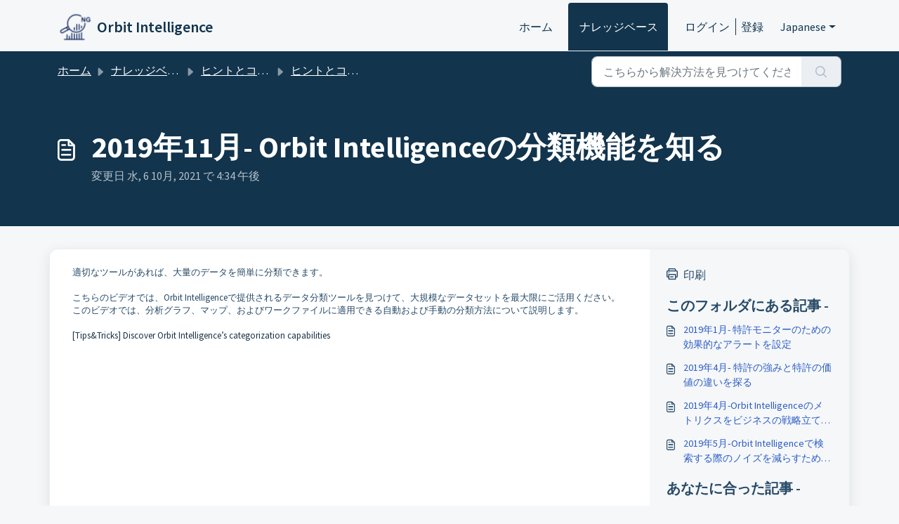

--- FILE ---
content_type: application/javascript
request_url: https://intelligence.help.questel.com/assets/cdn/portal/scripts/locales/ja-JP.js
body_size: 29
content:
(window.webpackJsonp=window.webpackJsonp||[]).push([[69],{225:function(e,t){I18n.translations||(I18n.translations={}),I18n.translations["ja-JP"]=I18n.extend(I18n.translations["ja-JP"]||{},{enduser_marketplace:{error_messages:{global:{empty_message:"\u30ea\u30af\u30a8\u30b9\u30c8\u3057\u305f\u30e1\u30c3\u30bb\u30fc\u30b8\u304c\u7a7a\u3067\u3059",notify:{empty_type:"\u901a\u77e5\u30bf\u30a4\u30d7\u304c\u7a7a\u3067\u3059",invalid_type:"\u3054\u5229\u7528\u9802\u3051\u306a\u3044\u901a\u77e5\u30bf\u30a4\u30d7"}},ticket:{invalid_field:"\u7121\u52b9\u306a\u30c1\u30b1\u30c3\u30c8\u30d5\u30a3\u30fc\u30eb\u30c9\uff1a\uff1a%{ticketFieldName}",invalid_value:"\u5024\u304c\u7a7a\u3067\u3059",set_options:{invalid_options:"\u9593\u9055\u3063\u305f\u30aa\u30d7\u30b7\u30e7\u30f3\u304c\u63d0\u4f9b\u3055\u308c\u307e\u3057\u305f",invalid_tag:"\u30c1\u30b1\u30c3\u30c8\u30d5\u30a3\u30fc\u30eb\u30c9 %{fieldName} \u306e\u30aa\u30d7\u30b7\u30e7\u30f3\u8a2d\u5b9a\u304c\u3067\u304d\u307e\u305b\u3093\u3067\u3057\u305f",invalid_value:"\u5024\u306f\u30aa\u30d7\u30b7\u30e7\u30f3\u5024\u306e\u914d\u5217\u3067\u306a\u3051\u308c\u3070\u306a\u308a\u307e\u305b\u3093"}}},ok_message:"OK"},portal_elements:{any:"\u3069\u308c\u3067\u3082",cancel:"\u30ad\u30e3\u30f3\u30bb\u30eb",choose_more:"\u66f4\u306b\u9078\u629e",close:"\u30af\u30ed\u30fc\u30ba",confirm:{title:"\u984c\u540d\u3092\u78ba\u5b9a"},default_placeholder:"\u5165\u529b ",dropdown_default:"\u9078\u629e\u3059\u308b\u2026",error_messages:{liquid_tag_not_closed:"\u30ab\u30b9\u30bf\u30e0\u30a8\u30ec\u30e1\u30f3\u30c8\u300c%{tagName}\u300d\u306f\u30af\u30ed\u30fc\u30ba\u3055\u308c\u3066\u3044\u307e\u305b\u3093"},mandatory_fields_notice:"Fields marked %{asterisk} are mandatory",next:"\u6b21&gt;",none:"\u306a\u3057",pagination:"\u30da\u30fc\u30b8\u306e\u30ca\u30d3\u30b2\u30fc\u30b7\u30e7\u30f3",previous:"&lt;\u524d",raised_by_placeholder:"\u540d\u524d\u307e\u305f\u306f\u30e1\u30fc\u30eb\u30a2\u30c9\u30ec\u30b9\u3092\u5165\u529b",save:"\u4fdd\u5b58",select_issue_type:"Select issue type",toggle_quoted_text:"\u5f15\u7528\u30c6\u30ad\u30b9\u30c8\u3092\u5207\u308a\u66ff\u3048\u308b"},portal_js_translations:{add:"\u8ffd\u52a0",archive_tickets:{archived:"\u30a2\u30fc\u30ab\u30a4\u30d6\u6e08\u307f"},at:"\u306e",attachment_upload:{cumulative_size_exceeded:"\u7d2f\u8a08\u30d5\u30a1\u30a4\u30eb\u30b5\u30a4\u30ba\u306f%{size}\u3092\u8d85\u3048\u308b\u3053\u3068\u306f\u3067\u304d\u307e\u305b\u3093",extension_blocked:"\u3053\u306e\u6dfb\u4ed8\u30d5\u30a1\u30a4\u30eb\u30bf\u30a4\u30d7\u306f\u3054\u5229\u7528\u9802\u3051\u307e\u305b\u3093\u3002",header:"\u6dfb\u4ed8\u30d5\u30a1\u30a4\u30eb",individual_size_exceeded:"\u30d5\u30a1\u30a4\u30eb\u30b5\u30a4\u30ba\u306f%{size}\u3092\u8d85\u3048\u308b\u3053\u3068\u306f\u3067\u304d\u307e\u305b\u3093"},change:"\u5909\u66f4",chevron:"\u30b7\u30a7\u30d6\u30ed\u30f3",confirm_navigate:"\u672c\u5f53\u306b\u5b9f\u884c\u3057\u307e\u3059\u304b\uff1f\u5909\u66f4\u306f\u4fdd\u5b58\u3055\u308c\u306a\u3044\u3053\u3068\u304c\u3042\u308a\u307e\u3059",discussions:{follow:"\u30d5\u30a9\u30ed\u30fc",following:"\u30d5\u30a9\u30ed\u30fc\u4e2d",solve:"\u89e3\u6c7a\u6e08\u307f\u3068\u3057\u3066\u30de\u30fc\u30af\u3059\u308b",solved:"\u672a\u89e3\u6c7a\u3068\u3057\u3066\u30de\u30fc\u30af\u3059\u308b",votes:"\u6295\u7968"},email_bot:{cta_no:"\u3044\u3044\u3048",cta_yes:"\u306f\u3044\u3001\u30c1\u30b1\u30c3\u30c8\u3092\u30af\u30ed\u30fc\u30ba\u3057\u3066\u304f\u3060\u3055\u3044",failure_msg:"\u7533\u3057\u8a33\u3042\u308a\u307e\u305b\u3093\u3002\u5f53\u793e\u3088\u308a\u3054\u9023\u7d61\u3044\u305f\u3057\u307e\u3059\u3002",heading:"\u3053\u306e\u8a18\u4e8b\u306f\u5f79\u306b\u7acb\u3061\u307e\u3057\u305f\u304b\uff1f",other_articles:"\u3053\u308c\u3089\u306e\u8a18\u4e8b\u3092\u53c2\u7167\u3057\u3066\u307f\u3066\u304f\u3060\u3055\u3044\u3002",sub_text:"\u300c\u306f\u3044\u300d\u306e\u5834\u5408\u3001\u30c1\u30b1\u30c3\u30c8\u3092\u30af\u30ed\u30fc\u30ba\u3057\u307e\u3059\u3002",success_msg:"\u3053\u306e\u8a18\u4e8b\u304c\u5f79\u306b\u7acb\u3063\u305f\u3053\u3068\u3092\u3046\u308c\u3057\u304f\u601d\u3044\u307e\u3059\u3002"},lightbox:{of:"\u6b21\u306e\uff1a"},new_ticket:{any_cc_placeholder_text:"\u4f8b\uff1aabc@gmail.com",cc_add_text:"CC\u306b\u8ffd\u52a0\u3059\u308b\u6709\u52b9\u306a\u30e1\u30fc\u30eb\u30a2\u30c9\u30ec\u30b9\u3092\u5165\u529b\u3057\u3066\u304f\u3060\u3055\u3044",cc_unique_text:"\u30e1\u30fc\u30eb\u30a2\u30c9\u30ec\u30b9\u304c\u65e2\u306b\u5b58\u5728\u3057\u3066\u3044\u307e\u3059",company_cc_placeholder_text:"\u9023\u7d61\u5148\u306e\u9078\u629e\u5143 ",contractor_cc_placeholder_text:"\u9078\u629e\u3057\u305f\u4f1a\u793e\u306e\u540d\u524d\u307e\u305f\u306f\u30e1\u30fc\u30eb\u30a2\u30c9\u30ec\u30b9",multi_select_placeholder_text:"\u9078\u629e\u3059\u308b\u2026"},please_enter_one_or_more:"1\u6587\u5b57\u4ee5\u4e0a\u5165\u529b\u3057\u3066\u304f\u3060\u3055\u3044",saving:"\u4fdd\u5b58\u4e2d",search:{sr_focus_msg:"\u4eba\u6c17\u306e\u3042\u308b\u8a18\u4e8b\u3068\u6700\u8fd1\u306e\u691c\u7d22\u304c\u5229\u7528\u53ef\u80fd\u3067\u3059\u3002\u4e0b\u5411\u304d\u77e2\u5370\u3067\u30a2\u30af\u30bb\u30b9\u3067\u304d\u307e\u3059\u3002",sr_no_result_msg:"\u7d50\u679c\u304c\u898b\u3064\u304b\u308a\u307e\u305b\u3093\u3067\u3057\u305f",sr_result_msg:"\u7d50\u679c\u304c\u898b\u3064\u304b\u308a\u307e\u3057\u305f\u3002\u4e0b\u77e2\u5370\u3067\u30a2\u30af\u30bb\u30b9\u3057\u3066\u304f\u3060\u3055\u3044"},tickets:{add_multiple_cc:"\u8907\u6570\u306eCC\u30e1\u30fc\u30eb\u30a2\u30c9\u30ec\u30b9\u306f\u300c,\u300d\u3067\u533a\u5207\u3063\u3066\u304f\u3060\u3055\u3044",created_on:"<span class='emphasize'>%{date}</span>\u306b<span class='emphasize'>%{username}</span>\u306b\u3088\u3063\u3066\u4f5c\u6210\u3000- %{source}\u7d4c\u7531",created_on_same_user:"<span class='emphasize'>%{date}</span>\u306b\u4f5c\u6210\u3000- %{source}\u7d4c\u7531",filter:{show_less:"\u8868\u793a\u3092\u6e1b\u3089\u3059",show_more:"\u3082\u3063\u3068\u8868\u793a"},max_cc:"CC\u30e1\u30fc\u30eb\u30a2\u30c9\u30ec\u30b9\u306f%{count}\u4ef6\u306e\u307f\u9078\u629e\u3067\u304d\u307e\u3059",max_user:"\u30e6\u30fc\u30b6\u30fc\u306f%{count}\u540d\u306e\u307f\u9078\u629e\u3067\u304d\u307e\u3059",no_tickets:"\u3053\u306e\u30d3\u30e5\u30fc\u306b\u30c1\u30b1\u30c3\u30c8\u306f\u3042\u308a\u307e\u305b\u3093"},view_all:"\u3059\u3079\u3066\u8868\u793a",view_less:"\u8868\u793a\u3092\u6e1b\u3089\u3059",view_more:"\u3055\u3089\u306b\u8868\u793a"},portal_validation:{confirm_password:"\u65b0\u3057\u3044\u30d1\u30b9\u30ef\u30fc\u30c9\u3068\u540c\u3058\u3067\u306a\u3051\u308c\u3070\u306a\u308a\u307e\u305b\u3093",decimal:"\u5c0f\u6570\u70b9\u4ee5\u4e0b2\u6841\u307e\u3067\u306e\u6709\u52b9\u306a\u6570\u5024\u3092\u5165\u529b\u3057\u3066\u304f\u3060\u3055\u3044",email:"\u6709\u52b9\u306a\u30e1\u30fc\u30eb\u30a2\u30c9\u30ec\u30b9\u3092\u5165\u529b\u3057\u3066\u304f\u3060\u3055\u3044",number:"\u6709\u52b9\u306a\u6570\u5024\u3092\u5165\u529b\u3057\u3066\u304f\u3060\u3055\u3044",required:"\u3053\u306e\u30d5\u30a3\u30fc\u30eb\u30c9\u306f\u5fc5\u9808\u3067\u3059",unique:"\u30e1\u30fc\u30eb\u30a2\u30c9\u30ec\u30b9\u306f\u65e2\u306b\u5b58\u5728\u3057\u3066\u3044\u307e\u3059",url:"\u6709\u52b9\u306aURL\u3092\u5165\u529b\u3057\u3066\u304f\u3060\u3055\u3044"}})}},[[225,0]]]);

--- FILE ---
content_type: application/javascript
request_url: https://intelligence.help.questel.com/assets/cdn/portal/scripts/nonce.js
body_size: -2165
content:
(window.webpackJsonp=window.webpackJsonp||[]).push([[99],{207:function(n,w,o){o.nc=window.cspNonce}},[[207,0]]]);